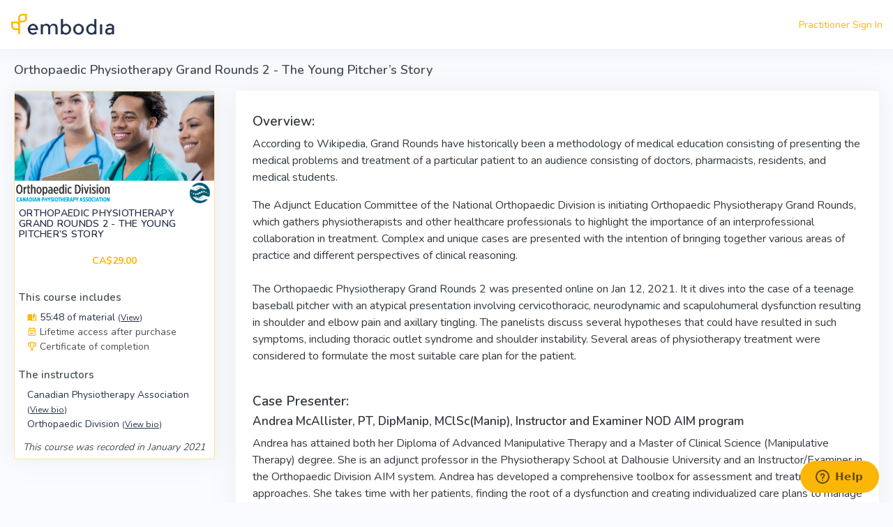

--- FILE ---
content_type: text/html; charset=utf-8
request_url: https://bloomintegrativehealth.embodiaapp.com/courses/858
body_size: 6905
content:
<!DOCTYPE html>
<html lang="en">
<head>
  <meta charset="utf-8" />
  <meta name="viewport" content="initial-scale=1, maximum-scale=1, user-scalable=no, width=device-width">
  <title>Orthopaedic Physiotherapy Grand Rounds 2 - The Young | Embodia</title>
<meta name="description" content="The Canadian Physiotherapy Assciation&#39;s Orthopaedic Division presents a case with an atypical presentation involving cervicothoracic, neurodynamic and scapulohumeral dysfunction resulting in shoulder pain, elbow pain and axillary tingling.">
<meta name="keywords" content="canadian physiotherapy association, online physiotherapy courses, continuing education physiotherapy, orthopaedic courses, cpa orthopaedic division">
<meta name="twitter:card" content="summary">
<meta name="twitter:site" content="@embodia">
<meta name="twitter:title" content="Orthopaedic Physiotherapy Grand Rounds 2 - The Young Pitcher’s Story">
<meta name="twitter:description" content="The Canadian Physiotherapy Assciation&#39;s Orthopaedic Division presents a case with an atypical presentation involving cervicothoracic, neurodynamic and scapulohumeral dysfunction resulting in shoulder pain, elbow pain and axillary tingling.">
<meta property="product:brand" content="Embodia">
<meta property="product:price:amount" content="29.0">
<meta property="product:price:currency" content="CAD">
<meta property="product:retailer_item_id" content="course_858">
<meta property="product:availability" content="in stock">
<meta property="og:title" content="Orthopaedic Physiotherapy Grand Rounds 2 - The Young Pitcher’s Story">
<meta property="og:site_name" content="Embodia">
<meta property="og:description" content="The Canadian Physiotherapy Assciation&#39;s Orthopaedic Division presents a case with an atypical presentation involving cervicothoracic, neurodynamic and scapulohumeral dysfunction resulting in shoulder pain, elbow pain and axillary tingling.">
<meta property="og:type" content="article">
<meta property="og:url" content="https://bloomintegrativehealth.embodiaapp.com/courses/858-orthopaedic-physiotherapy-grand-rounds-2-the-young-pitcher-s-story-canadian-physiotherapy-association-orthopaedic-division">
<meta property="og:published_time" content="2024-10-17">
<meta property="og:author" content="Embodia">
<meta property="og:modified_time" content="2024-10-17">
<meta property="og:image" content="https://embodia.nyc3.cdn.digitaloceanspaces.com/p/uploads/course/do_thumbnail/858/Orthopaedic_Division_Grand_Rounds_by_the_Canadian_Physiotherapy_Association.688b9e45ca8fbee1.png">
  <link href="https://embodiaapp.com/courses/858" rel="canonical" />  <link rel="icon" type="image/x-icon" href="/assets/embodia-8bec8c1e80fdaeb304b34fd2d652c1088f97ee2866b9a6cd0a7ea1cdba0321ba.ico" />
  

  <link rel="stylesheet" href="/assets/v2/common-b01cce2de9e9aabf6d62f37f2f7b96d3bd5f1d315474ee96d9befbdc18d9721d.css" media="all" />
  <link rel="stylesheet" href="/assets/v2/application-5eb0401e66da95c9cbd28704a17b0c7fa2c8e56dff9289a3d24d3c2d32cb753d.css" media="all" />
  <meta name="csrf-param" content="authenticity_token" />
<meta name="csrf-token" content="phb8LekWLRy_P9K77TkDvslPvIdg0S02kdMhhgyokOFTPy18rk0w5fsgQtUtztqxG3fEgP9tXw9hznUVdf-c8Q" />

  
  <script src="/vite/assets/application-DWhKcTzd.js" crossorigin="anonymous" type="module"></script>

  
<script>
    !function(f,b,e,v,n,t,s) {if(f.fbq)return;n=f.fbq=function(){n.callMethod? n.callMethod.apply(n,arguments):n.queue.push(arguments)};if(!f._fbq)f._fbq=n;n.push=n;n.loaded=!0;n.version='2.0';n.queue=[];t=b.createElement(e);t.async=!0;t.src=v;s=b.getElementsByTagName(e)[0];s.parentNode.insertBefore(t,s)}(window,document,'script', 'https://connect.facebook.net/en_US/fbevents.js');
    fbq('init', '1398549550191266');
    fbq('track', 'PageView');

            
fbq('track', 'ViewContent', {"content_type":"product","content_ids":["course_858"]});


</script>

  <noscript>
    <img height="1" width="1" src="https://www.facebook.com/tr?id=1398549550191266&ev=PageView&noscript=1"/>
  </noscript>



</head>

<body>

  <a href="#embodia-main-content" class="sr-only sr-only-focusable">Skip to main content</a>

<div class="wrapper">


  <div class="content-page full-page ">
    <div class="content">
      <div class="navbar-custom topnav-navbar ">
  <ul class="list-unstyled topbar-right-menu float-right mb-0">

      
      <li><a nofollow="true" href="/practitioners/sign_in?redirect_path=%2Fcourses%2F858">Practitioner Sign In</a></li>

  </ul>
    <div class="topnav-logo-container ">
      <a href="/">
        <img alt="" class="application-logo" src="/assets/embodia-icon-leaf-4ef7f5091e5ed30bd73d1828d2be03f44666867d819c8f0245191c3cfba8cf50.png" />
</a>    </div>

</div>





      <div class="container-fluid pb-3" id="embodia-main-content" tabindex="-1">



        <div class="row d-print-none"><div class="col-12"><div class="page-title-box"><div><h1 class="page-title" style="white-space: normal; line-height: 20px; margin-bottom: 20px; margin-top: 20px;">Orthopaedic Physiotherapy Grand Rounds 2 - The Young Pitcher’s Story</h1></div></div></div></div>




        









    




<div class="row">
  <div class="col-md-3 col-sm-4 col-12">

    <div class="border b-brand w-100 card"><div class="d-flex flex-column p-0 card-body">
      
      

      <div class="d-block">
        <img class="img-fluid" alt="Orthopaedic Physiotherapy Grand Rounds 2 - The Young Pitcher’s Story" src="https://embodia.nyc3.cdn.digitaloceanspaces.com/p/uploads/course/do_thumbnail/858/Orthopaedic_Division_Grand_Rounds_by_the_Canadian_Physiotherapy_Association.688b9e45ca8fbee1.png" />
      </div>

      <div class="p-1 d-flex flex-column flex-grow-1">
        <div class="flex-grow-1 mb-2">
          <h4 class="header-title text-secondary">
            Orthopaedic Physiotherapy Grand Rounds 2 - The Young Pitcher’s Story
          </h4>
        </div>

          <div class="text-center"></div>
          <div class="text-center mb-2">
            <b class="text-primary">CA$29.00</b>
          </div>

          <div class="text-center">

            <div class="mb-2">

              

            </div>
          </div>

        <div class="mb-2">
          <h5>This course includes</h5>
          <div class="pl-2">

                  <div>
                    <a class="text-secondary" href="#course-materials-list">
                      <span class="mdi mdi-book-open-page-variant text-primary"></span>
                        55:48 of material
                      <small>(<u>View</u>)</small>
</a>                  </div>





                <div class="d-flex align-items-center">
                    <span class="mdi mdi-calendar-text-outline text-primary"></span>&nbsp;
                  <div>Lifetime access after purchase</div>
</div>              <div class="d-flex align-items-center">
                  <span class="mdi mdi-trophy-variant-outline text-primary"></span>&nbsp;
                <div>Certificate of completion</div>
</div>          </div>
        </div>

          <div class="mb-2">
            <h5>The instructors</h5>
            <div class="pl-2">
                <div>
                    <a class="text-secondary" href="#course-instructor-bio-35">
                      Canadian Physiotherapy Association <small>(<u>View bio</u>)</small>
</a>                </div>
                <div>
                    <a class="text-secondary" href="#course-instructor-bio-177">
                      Orthopaedic Division <small>(<u>View bio</u>)</small>
</a>                </div>
            </div>
          </div>


          <div class="text-center">
            <i>This course was recorded in January 2021</i>
          </div>
      </div>
</div></div>  </div>

  <div class="col-12 col-sm-8 col-md-9">
    <div class="card"><div class="card-body">
      <div class="resource-content font-size-base">
  <h2>Overview:</h2>
<p>According to Wikipedia, Grand Rounds have historically been a methodology of medical education consisting of presenting the medical problems and treatment of a particular patient to an audience consisting of doctors, pharmacists, residents, and medical students.</p>
<p>The Adjunct Education Committee of the National Orthopaedic Division is initiating Orthopaedic Physiotherapy Grand Rounds, which gathers physiotherapists and other healthcare professionals to highlight the importance of an interprofessional collaboration in treatment. Complex and unique cases are presented with the intention of bringing together various areas of practice and different perspectives of clinical reasoning.&nbsp;<br>&nbsp;<br>The Orthopaedic Physiotherapy Grand Rounds 2 was presented online on Jan 12, 2021. It it dives into the case of a teenage baseball pitcher with an atypical presentation involving cervicothoracic, neurodynamic and scapulohumeral dysfunction resulting in shoulder and elbow pain and axillary tingling. The panelists discuss several hypotheses that could have resulted in such symptoms, including thoracic outlet syndrome and shoulder instability. Several areas of physiotherapy treatment were considered to formulate the most suitable care plan for the patient.&nbsp;</p>
<h4>&nbsp;</h4>
<h2>Case Presenter:</h2>
<h3>Andrea McAllister, PT, DipManip, MClSc(Manip), Instructor and Examiner NOD AIM program</h3>
<p>Andrea has attained both her Diploma of Advanced Manipulative Therapy and a Master of Clinical Science (Manipulative Therapy) degree. She is an adjunct professor in the Physiotherapy School at Dalhousie University and an Instructor/Examiner in the Orthopaedic Division AIM system. Andrea has developed a comprehensive toolbox for assessment and treatment approaches. She takes time with her patients, finding the root of a dysfunction and creating individualized care plans to manage challenges. Andrea will work with you, to set and achieve your goals for work, play and pain management. In her own spare time, Andrea loves the outdoors and keeps busy with snowboarding, golf, running, her dog and her family.</p>
<p>&nbsp;</p>
<h4>&nbsp;</h4>
<h2>Panelists:</h2>
<h3><span style="font-weight: 400;">Joanne Carswell, PT DipManip, MClSc(Manip), Instructor and Examiner NOD AIM program</span></h3>
<p><span style="font-weight: 400;">Joanne Carswell began her education at the University of Manitoba with a Bachelor of Physical Education following that she completed her Bachelor of Medical Rehabilitation – Physical Therapy. In 2001 Joanne completed her Advanced Orthopaedic Exam through the National Orthopaedic Division. In 2011 she completed a Masters of Clinical Science through Western University in London Ontario. Joanne is the owner of Vista Place Physiotherapy and Sports Injury Clinic in Winnipeg, MB.&nbsp;</span></p>
<p>&nbsp;</p>
<h3><span style="font-weight: 400;">Elaine Maheu, PT DipManip, MClSc(Manip), Instructor and Examiner NOD AIM program</span></h3>
<p><span style="font-weight: 400;">Elaine teaches in Canada, Switzerland and France and acts as a consultant to numerous professionals, as well as to the Montreal Migraine Clinic. Elaine has been certified by ISTOP to practice intramuscular stimulation (Gunn IMS) and now has her certification for using dry needling from the OPPQ (Ordre professionnel de la physiothérapie du Québec). In October 2012, she was awarded the Golden Hands Award from the Orthopaedic Division of the Canadian Physiotherapy Association and was given Lifetime Membership to CAMPT. <br><br></span></p>
<h3><span style="font-weight: 400;">Scott Whitmore, PT &nbsp; BSc(PT), MClsc.PT, Dip.Manip.PT, FCAMPT, CGIMS, CIDN</span></h3>
<p><span style="font-weight: 400;">Scott graduated from the University of Western Ontario with a bachelor of science in Physiotherapy. He received his Diploma of Manipulative Physiotherapy from the Canadian Physiotherapy Association, Orthopedic Division and has completed a clinical masters in manipulative therapy from the University of Western Ontario.</span></p>
</div>

<div class="mb-2">
    <div class="text-center mt-2 ">
    <a class="btn btn-secondary" nofollow="true" href="/practitioners/sign_in?redirect_path=%2Fcourses%2F858-orthopaedic-physiotherapy-grand-rounds-2-the-young-pitcher-s-story-canadian-physiotherapy-association-orthopaedic-division">Sign In</a>

    <div class="mt-2">
      Or
    </div>

    <div class="mt-2">
      <a class="btn btn-primary" nofollow="true" href="/practitioners/sign_up?redirect_path=%2Fcourses%2F858-orthopaedic-physiotherapy-grand-rounds-2-the-young-pitcher-s-story-canadian-physiotherapy-association-orthopaedic-division">Create an account to access the course</a>
    </div>
  </div>

</div>

</div></div>


      <div class="card"><div class="card-body"><div class="card-widgets"><a href="#course-course-instructors" class="" role="button" aria-expanded="true" aria-controls="course-course-instructors" data-toggle="collapse"><i class="mdi mdi-minus"></i></a></div><a href="#course-course-instructors" class="" role="button" aria-expanded="true" aria-controls="course-course-instructors" data-toggle="collapse"><u class="text-secondary"><h5 class="card-title mb-0">The instructors</h5></u></a><div id="course-course-instructors" class="pt-3 collapse show">


          <div id="course-instructor-bio-35">
            <div class="row">
  <div class="col-3 text-center">
    <div class="mw-150 m-a">
      <img class="img-fluid" src="https://healthswapp-dev.s3.amazonaws.com/uploads/course_instructor_info/image/128/CPA__15_.b2294ba6c58e7d1e.png" />
    </div>

    <strong>Canadian Physiotherapy Association</strong><br/>
    <small></small><br/>
  </div>
  <div class="col-9 resource-content">As the vital partner for the profession, the Canadian Physiotherapy Association (CPA) leads, advocates, and inspires excellence and innovation to promote health. CPA’s goal is to provide exceptional service, valuable information and connections to the profession of physiotherapy, across Canada and around the world.</div>
</div>
          </div>

            <hr>

          <div id="course-instructor-bio-177">
            <div class="row">
  <div class="col-3 text-center">
    <div class="mw-150 m-a">
      <img class="img-fluid" src="https://healthswapp-dev.s3.amazonaws.com/uploads/course_instructor_info/image/109/CPA__7_.393415448c7bc681.png" />
    </div>

    <strong>Orthopaedic Division</strong><br/>
    <small></small><br/>
  </div>
  <div class="col-9 resource-content"><p><span>The Orthopaedic Division of the Canadian Physiotherapy Association helps our members improve their skills and service delivery through education, resources and networking.</span></p>
<p>With a reputation built on excellent instructors and a rigorous examination process, the Division offers tailored online e-learning, webinars, workshops, courses and practice resources for members at a reasonable cost and time commitment. Members learn from other practicing physiotherapists and stay current with a regularly updated curriculum and program delivery based on providing quality and modern treatment.</p></div>
</div>
          </div>
</div></div></div>
        <div class="card"><div class="card-body"><div class="card-widgets"><a href="#course-materials-list" class="" role="button" aria-expanded="true" aria-controls="course-materials-list" data-toggle="collapse"><i class="mdi mdi-minus"></i></a></div><a href="#course-materials-list" class="" role="button" aria-expanded="true" aria-controls="course-materials-list" data-toggle="collapse"><u class="text-secondary"><h5 class="card-title mb-0">Material included in this course</h5></u></a><div id="course-materials-list" class="pt-3 collapse show">
        
<div class="mb-2">
  <ul class="list-group" id="course_material_category_2528">
    <li class="list-group-item list-group-item-secondary">
      <div class="d-flex">
        <div class="flex-grow-1">
          Orthopaedic Physiotherapy Grand Rounds
          
        </div>

        <div>
        </div>
</div></li>    
<li class="list-group-item" id="course_material_11612">
  <div class="d-flex">
    <div class="flex-grow-1">
          <span class="text-secondary">Welcome!</span>
    </div>

    <div>
      
    </div>
</div></li>
<li class="list-group-item" id="course_material_11606">
  <div class="d-flex">
    <div class="flex-grow-1">
          <span class="text-secondary">Introduction</span>
    </div>

    <div>
      
    </div>
</div></li>
<li class="list-group-item" id="course_material_11607">
  <div class="d-flex">
    <div class="flex-grow-1">
          <span class="text-secondary">Initial Assessment</span>
    </div>

    <div>
      
    </div>
</div></li>
<li class="list-group-item" id="course_material_11608">
  <div class="d-flex">
    <div class="flex-grow-1">
          <span class="text-secondary">Objective Assessment</span>
    </div>

    <div>
      
    </div>
</div></li>
<li class="list-group-item" id="course_material_11609">
  <div class="d-flex">
    <div class="flex-grow-1">
          <span class="text-secondary">Initial Impression and Care Plan</span>
    </div>

    <div>
      
    </div>
</div></li>
<li class="list-group-item" id="course_material_11610">
  <div class="d-flex">
    <div class="flex-grow-1">
          <span class="text-secondary">Conclusion</span>
    </div>

    <div>
      
    </div>
</div></li>
<li class="list-group-item" id="course_material_18807">
  <div class="d-flex">
    <div class="flex-grow-1">
          <span class="text-secondary">Quiz!</span>
    </div>

    <div>
      
    </div>
</div></li>
<li class="list-group-item" id="course_material_21600">
  <div class="d-flex">
    <div class="flex-grow-1">
          <span class="text-secondary">Congrats and what&#39;s next?</span>
    </div>

    <div>
      
    </div>
</div></li>
<li class="list-group-item" id="course_material_11611">
  <div class="d-flex">
    <div class="flex-grow-1">
          <span class="text-secondary">Feedback</span>
    </div>

    <div>
      
    </div>
</div></li>
</ul></div>


</div></div></div>




    


      <div class="text-center mt-2 mb-4">
    <a class="btn btn-secondary" nofollow="true" href="/practitioners/sign_in?redirect_path=%2Fcourses%2F858-orthopaedic-physiotherapy-grand-rounds-2-the-young-pitcher-s-story-canadian-physiotherapy-association-orthopaedic-division">Sign In</a>

    <div class="mt-2">
      Or
    </div>

    <div class="mt-2">
      <a class="btn btn-primary" nofollow="true" href="/practitioners/sign_up?redirect_path=%2Fcourses%2F858-orthopaedic-physiotherapy-grand-rounds-2-the-young-pitcher-s-story-canadian-physiotherapy-association-orthopaedic-division">Create an account to access the course</a>
    </div>
  </div>

  </div>
</div>

<a class="btn btn-sm btn-outline-secondary d-print-none" href="/courses">Back</a>






      </div>
    </div>

    <footer class="footer full-page">
  <div class="container-fluid">
    <div class="row">
      <div class="col-sm-6">
        &copy; 2026 Embodia
      </div>
      <div class="col-sm-6">
        <div class="text-md-right footer-links">
          &nbsp;
        </div>
      </div>
    </div>
  </div>
</footer>

  <!-- Start of embodia Zendesk Widget script -->
    <script id="ze-snippet" src="https://static.zdassets.com/ekr/snippet.js?key=0d76427d-ef22-43f2-8e36-8734e91ffda3" defer> </script>

  <!-- End of embodia Zendesk Widget script -->


  </div>
</div>

<script src="/assets/v2/application-4ebc80863470b2df081752af49592576a526d5b007de5a84a05e1bfde448f66f.js"></script>



    <script async src="https://www.googletagmanager.com/gtag/js?id=AW-10936904508"></script>
    <script>
      window.dataLayer = window.dataLayer || [];
      function gtag(){dataLayer.push(arguments);}
      gtag('js', new Date());
      gtag('config', 'AW-10936904508');
    </script>

<script type="text/javascript" charset="utf-8">
  window.embodiaGtag = function(action, parameters) {
    gtag('event', action, parameters);
  }
</script>
<script>
</script>

  








    <script type="text/javascript" charset="utf-8">
      window.honeybadger_context_id = ''
    </script>
    <script src="/vite/assets/honeybadger-B4v94BxM.js" crossorigin="anonymous" type="module"></script><link rel="modulepreload" href="/vite/assets/_commonjsHelpers-C4iS2aBk.js" as="script" crossorigin="anonymous">


  <div id="embodia-loader" data-hidden-class="d-none" class="d-none">
    <div class="h-100 d-flex align-items-center justify-content-center">
      <div class="spinner-border text-primary" role="status"></div>
    </div>
  </div>






</body>
</html>


--- FILE ---
content_type: application/javascript
request_url: https://bloomintegrativehealth.embodiaapp.com/vite/assets/honeybadger-B4v94BxM.js
body_size: 8451
content:
import{c as Oe,a as Ne}from"./_commonjsHelpers-C4iS2aBk.js";var I={exports:{}};(function(m,y){(function(g,x){m.exports=x()})(Oe,function(){/*! *****************************************************************************
	    Copyright (c) Microsoft Corporation.

	    Permission to use, copy, modify, and/or distribute this software for any
	    purpose with or without fee is hereby granted.

	    THE SOFTWARE IS PROVIDED "AS IS" AND THE AUTHOR DISCLAIMS ALL WARRANTIES WITH
	    REGARD TO THIS SOFTWARE INCLUDING ALL IMPLIED WARRANTIES OF MERCHANTABILITY
	    AND FITNESS. IN NO EVENT SHALL THE AUTHOR BE LIABLE FOR ANY SPECIAL, DIRECT,
	    INDIRECT, OR CONSEQUENTIAL DAMAGES OR ANY DAMAGES WHATSOEVER RESULTING FROM
	    LOSS OF USE, DATA OR PROFITS, WHETHER IN AN ACTION OF CONTRACT, NEGLIGENCE OR
	    OTHER TORTIOUS ACTION, ARISING OUT OF OR IN CONNECTION WITH THE USE OR
	    PERFORMANCE OF THIS SOFTWARE.
	    ***************************************************************************** */var g=function(r,e){return g=Object.setPrototypeOf||{__proto__:[]}instanceof Array&&function(t,n){t.__proto__=n}||function(t,n){for(var a in n)Object.prototype.hasOwnProperty.call(n,a)&&(t[a]=n[a])},g(r,e)};function x(r,e){if(typeof e!="function"&&e!==null)throw new TypeError("Class extends value "+String(e)+" is not a constructor or null");g(r,e);function t(){this.constructor=r}r.prototype=e===null?Object.create(e):(t.prototype=e.prototype,new t)}var v=function(){return v=Object.assign||function(e){for(var t,n=1,a=arguments.length;n<a;n++){t=arguments[n];for(var i in t)Object.prototype.hasOwnProperty.call(t,i)&&(e[i]=t[i])}return e},v.apply(this,arguments)},b="<unknown>";function q(r){var e=r.split(`
`);return e.reduce(function(t,n){var a=W(n)||K(n)||z(n)||Y(n)||J(n);return a&&t.push(a),t},[])}var M=/^\s*at (.*?) ?\(((?:file|https?|blob|chrome-extension|native|eval|webpack|<anonymous>|\/|[a-z]:\\|\\\\).*?)(?::(\d+))?(?::(\d+))?\)?\s*$/i,B=/\((\S*)(?::(\d+))(?::(\d+))\)/;function W(r){var e=M.exec(r);if(!e)return null;var t=e[2]&&e[2].indexOf("native")===0,n=e[2]&&e[2].indexOf("eval")===0,a=B.exec(e[2]);return n&&a!=null&&(e[2]=a[1],e[3]=a[2],e[4]=a[3]),{file:t?null:e[2],methodName:e[1]||b,arguments:t?[e[2]]:[],lineNumber:e[3]?+e[3]:null,column:e[4]?+e[4]:null}}var F=/^\s*at (?:((?:\[object object\])?.+) )?\(?((?:file|ms-appx|https?|webpack|blob):.*?):(\d+)(?::(\d+))?\)?\s*$/i;function K(r){var e=F.exec(r);return e?{file:e[2],methodName:e[1]||b,arguments:[],lineNumber:+e[3],column:e[4]?+e[4]:null}:null}var G=/^\s*(.*?)(?:\((.*?)\))?(?:^|@)((?:file|https?|blob|chrome|webpack|resource|\[native).*?|[^@]*bundle)(?::(\d+))?(?::(\d+))?\s*$/i,$=/(\S+) line (\d+)(?: > eval line \d+)* > eval/i;function z(r){var e=G.exec(r);if(!e)return null;var t=e[3]&&e[3].indexOf(" > eval")>-1,n=$.exec(e[3]);return t&&n!=null&&(e[3]=n[1],e[4]=n[2],e[5]=null),{file:e[3],methodName:e[1]||b,arguments:e[2]?e[2].split(","):[],lineNumber:e[4]?+e[4]:null,column:e[5]?+e[5]:null}}var X=/^\s*(?:([^@]*)(?:\((.*?)\))?@)?(\S.*?):(\d+)(?::(\d+))?\s*$/i;function J(r){var e=X.exec(r);return e?{file:e[3],methodName:e[1]||b,arguments:[],lineNumber:+e[4],column:e[5]?+e[5]:null}:null}var V=/^\s*at (?:((?:\[object object\])?[^\\/]+(?: \[as \S+\])?) )?\(?(.*?):(\d+)(?::(\d+))?\)?\s*$/i;function Y(r){var e=V.exec(r);return e?{file:e[2],methodName:e[1]||b,arguments:[],lineNumber:+e[3],column:e[4]?+e[4]:null}:null}function l(r,e){var t={};for(var n in r)t[n]=r[n];for(var n in e)t[n]=e[n];return t}function k(r,e){var t=l(r,e);return r.context&&e.context&&(t.context=l(r.context,e.context)),t}function Z(r){for(var e in r)if(Object.prototype.hasOwnProperty.call(r,e))return!1;return!0}function Q(r){return typeof Object.isExtensible!="function"?!0:Object.isExtensible(r)}function ee(r,e){e===void 0&&(e=0);try{var t=q(r).map(function(n){return{file:n.file,method:n.methodName,number:n.lineNumber,column:n.column}});return t.splice(0,e),t}catch{return[]}}function re(r,e){for(var t=0,n=e.length;t<n;t++){var a=e[t];if(a(r)===!1)return!1}return!0}function R(r,e,t){t===void 0&&(t=void 0);for(var n=0,a=e.length;n<a;n++)e[n](t,r);return!0}function O(r){if(typeof r!="object"||r===null)return{};var e={};for(var t in r)e[t]=r[t];return e}function N(r,e){e===void 0&&(e=8);var t=[];function n(o){if(!o||typeof o!="object")return!1;for(var s=0;s<t.length;s++){var c=t[s];if(c===o)return!0}return t.push(o),!1}function a(o){return!(/function|symbol/.test(typeof o)||o===null||typeof o=="object"&&typeof o.hasOwnProperty>"u")}function i(o,s){if(s===void 0&&(s=0),s>=e)return"[DEPTH]";if(!a(o))return Object.prototype.toString.call(o);if(n(o))return"[RECURSION]";if(Array.isArray(o))return o.map(function(p){return i(p,s+1)});if(typeof o=="object"){var c={};for(var u in o){var d=o[u];Object.prototype.hasOwnProperty.call(o,u)&&u!=null&&d!=null&&(c[u]=i(d,s+1))}return c}return o}return i(r)}function te(r){var e=function(t){return function(){for(var n,a=[],i=0;i<arguments.length;i++)a[i]=arguments[i];t==="debug"&&!r.config.debug||(a.unshift("[Honeybadger]"),(n=r.config.logger)[t].apply(n,a))}};return{log:e("log"),info:e("info"),debug:e("debug"),warn:e("warn"),error:e("error")}}function S(r){var e;if(!r)e={};else if(Object.prototype.toString.call(r)==="[object Error]"){var t=r;e=l(r,{name:t.name,message:t.message,stack:t.stack})}else if(typeof r=="object")e=O(r);else{var n=String(r);e={message:n}}return e}function f(r,e,t){if(!(!r||!e||!t||!(e in r))){for(var n=r[e];n&&n.__hb_original;)n=n.__hb_original;try{r[e]=t(n),r[e].__hb_original=n}catch{}}}function ne(r,e){var t=r.endpoint.trim().replace(/\/$/,"");return e=e.trim().replace(/(^\/|\/$)/g,""),t+"/"+e}function ae(){try{throw new Error("")}catch(n){if(n.stack)return n.stack}for(var r=10,e=[],t=arguments.callee;t&&e.length<r;){/function(?:\s+([\w$]+))+\s*\(/.test(t.toString())?e.push(RegExp.$1||"<anonymous>"):e.push("<anonymous>");try{t=t.caller}catch{break}}return e.join(`
`)}function _(r,e){if(!h("Object",r))return;h("Array",e)||(e=[]);var t=[];function n(a){var i,o;if(h("Object",a)||h("Array",a)){if(t.indexOf(a)!==-1)return"[CIRCULAR DATA STRUCTURE]";t.push(a)}if(h("Object",a)){o={};for(i in a)C(i,e)?o[i]="[FILTERED]":o[i]=n(a[i]);return o}return h("Array",a)?a.map(function(s){return n(s)}):h("Function",a)?"[FUNC]":a}return n(r)}function C(r,e){for(var t=0;t<e.length;t++)if(r.toLowerCase().indexOf(e[t].toLowerCase())!==-1)return!0;return!1}function h(r,e){var t=Object.prototype.toString.call(e).slice(8,-1);return e!=null&&t===r}function oe(r,e){if(!e||typeof r!="string")return r;var t=r.split(/\?/,2)[1];if(!t)return r;var n=r;return t.split(/[&]\s?/).forEach(function(a){var i=a.split("=",2),o=i[0],s=i[1];C(o,e)&&(n=n.replace(o+"="+s,o+"=[FILTERED]"))}),n}function ie(r,e){var t={};return Object.keys(r).forEach(function(n){var a=e+n.replace(/\W/g,"_").toUpperCase();t[a]=r[n]}),t}var H={name:"honeybadger-js",url:"https://github.com/honeybadger-io/honeybadger-js",version:"3.2.3"},se=/,/,ue=/[^\w]/g,ce="",fe=/\S/,le=function(){function r(e){e===void 0&&(e={}),this.__pluginsExecuted=!1,this.__context={},this.__breadcrumbs=[],this.__beforeNotifyHandlers=[],this.__afterNotifyHandlers=[],this.config=v({apiKey:null,endpoint:"https://api.honeybadger.io",environment:null,hostname:null,projectRoot:null,component:null,action:null,revision:null,reportData:null,breadcrumbsEnabled:!0,maxBreadcrumbs:40,maxObjectDepth:8,logger:console,developmentEnvironments:["dev","development","test"],disabled:!1,debug:!1,tags:null,enableUncaught:!0,enableUnhandledRejection:!0,afterUncaught:function(){return!0},filters:["creditcard","password"],__plugins:[]},e),this.logger=te(this)}return r.prototype.factory=function(e){throw new Error("Must implement __factory in subclass")},r.prototype.getVersion=function(){return H.version},r.prototype.configure=function(e){var t=this;e===void 0&&(e={});for(var n in e)this.config[n]=e[n];return this.__pluginsExecuted||(this.__pluginsExecuted=!0,this.config.__plugins.forEach(function(a){return a.load(t)})),this},r.prototype.beforeNotify=function(e){return this.__beforeNotifyHandlers.push(e),this},r.prototype.afterNotify=function(e){return this.__afterNotifyHandlers.push(e),this},r.prototype.setContext=function(e){return typeof e=="object"&&(this.__context=l(this.__context,e)),this},r.prototype.resetContext=function(e){return this.logger.warn("Deprecation warning: `Honeybadger.resetContext()` has been deprecated; please use `Honeybadger.clear()` instead."),typeof e=="object"&&e!==null?this.__context=l({},e):this.__context={},this},r.prototype.clear=function(){return this.__context={},this.__breadcrumbs=[],this},r.prototype.notify=function(e,t,n){if(t===void 0&&(t=void 0),n===void 0&&(n=void 0),!this.config.apiKey)return this.logger.warn("Unable to send error report: no API key has been configured"),!1;if(this.config.disabled)return this.logger.warn("Deprecation warning: instead of `disabled: true`, use `reportData: false` to explicitly disable Honeybadger reporting. (Dropping notice: honeybadger.js is disabled)"),!1;if(!this.__reportData())return this.logger.debug("Dropping notice: honeybadger.js is in development mode"),!1;if(e=S(e),t&&typeof t!="object"){var a=String(t);t={name:a}}if(t&&(e=k(e,t)),typeof n=="object"&&n!==null&&(e=k(e,n)),Z(e))return!1;var i=this.__constructTags(e.tags),o=this.__constructTags(this.__context.tags),s=this.__constructTags(this.config.tags),c=i.concat(o).concat(s),u=c.filter(function(p,T){return c.indexOf(p)===T});e=l(e,{name:e.name||"Error",context:l(this.__context,e.context),projectRoot:e.projectRoot||this.config.projectRoot,environment:e.environment||this.config.environment,component:e.component||this.config.component,action:e.action||this.config.action,revision:e.revision||this.config.revision,tags:u});var d=0;return(typeof e.stack!="string"||!e.stack.trim())&&(e.stack=ae(),d=2),e.backtrace=ee(e.stack,d),re(e,this.__beforeNotifyHandlers)?(this.addBreadcrumb("Honeybadger Notice",{category:"notice",metadata:{message:e.message,name:e.name,stack:e.stack}}),e.__breadcrumbs=this.config.breadcrumbsEnabled?this.__breadcrumbs.slice():[],this.__send(e)):!1},r.prototype.addBreadcrumb=function(e,t){if(this.config.breadcrumbsEnabled){t=t||{};var n=O(t.metadata),a=t.category||"custom",i=new Date().toISOString();this.__breadcrumbs.push({category:a,message:e,metadata:n,timestamp:i});var o=this.config.maxBreadcrumbs;return this.__breadcrumbs.length>o&&(this.__breadcrumbs=this.__breadcrumbs.slice(this.__breadcrumbs.length-o)),this}},r.prototype.__reportData=function(){return this.config.reportData!==null?this.config.reportData:!(this.config.environment&&this.config.developmentEnvironments.includes(this.config.environment))},r.prototype.__send=function(e){throw new Error("Must implement send in subclass")},r.prototype.__buildPayload=function(e){var t=_(e.headers,this.config.filters)||{},n=_(v(v({},e.cgiData),ie(t,"HTTP_")),this.config.filters);return{notifier:H,breadcrumbs:{enabled:!!this.config.breadcrumbsEnabled,trail:e.__breadcrumbs||[]},error:{class:e.name,message:e.message,backtrace:e.backtrace,fingerprint:e.fingerprint,tags:e.tags},request:{url:oe(e.url,this.config.filters),component:e.component,action:e.action,context:e.context,cgi_data:n,params:_(e.params,this.config.filters)||{},session:_(e.session,this.config.filters)||{}},server:{project_root:e.projectRoot,environment_name:e.environment,revision:e.revision,hostname:this.config.hostname,time:new Date().toUTCString()}}},r.prototype.__constructTags=function(e){return e?e.toString().split(se).map(function(t){return t.replace(ue,ce)}).filter(function(t){return fe.test(t)}):[]},r}();function U(r){if(!r||!r.tagName)return"";var e=r.tagName.toLowerCase();if(e==="html")return"";r.id&&(e+="#"+r.id);var t=r.getAttribute("class");t&&t.split(/\s+/).forEach(function(a){e+="."+a}),["alt","name","title","type"].forEach(function(a){var i=r.getAttribute(a);i&&(e+="["+a+'="'+i+'"]')});var n=me(r);return n.length>1&&(e+=":nth-child("+(Array.prototype.indexOf.call(n,r)+1)+")"),e}function j(r){var e=U(r);if(r.parentNode&&r.parentNode.tagName){var t=j(r.parentNode);if(t.length>0)return t+" > "+e}return e}function de(r){var e=r.textContent||r.innerText||"";return!e&&(r.type==="submit"||r.type==="button")&&(e=r.value),ve(e.trim(),300)}function pe(){if(!window.fetch)return!1;if(A(window.fetch))return!0;try{var r=document.createElement("iframe");r.style.display="none",document.head.appendChild(r);var e=r.contentWindow.fetch&&A(r.contentWindow.fetch);return document.head.removeChild(r),e}catch(t){console&&console.warn&&console.warn("failed to detect native fetch via iframe: "+t)}return!1}function A(r){return r.toString().indexOf("native")!==-1}function P(r){var e=r.match(/^(([^:/?#]+):)?(\/\/([^/?#]*))?([^?#]*)(\?([^#]*))?(#(.*))?$/)||{};return{protocol:e[2],host:e[4],pathname:e[5]}}function L(r){var e=P(r),t=P(document.URL);return!e.host||!e.protocol||e.protocol===t.protocol&&e.host===t.host?e.pathname:e.protocol+"://"+e.host+e.pathname}function ge(r){var e={};return r.split(/[;,]\s?/).forEach(function(t){var n=t.split("=",2),a=n[0],i=n[1];e[a]=i}),e}function he(r){if(typeof r=="object"){var e=[];for(var t in r)e.push(t+"="+r[t]);return e.join(";")}}function me(r){try{var e=r.parentNode.childNodes,t=[];return Array.prototype.forEach.call(e,function(n){n.tagName&&n.tagName===r.tagName&&t.push(n)}),t}catch{return[]}}function ve(r,e){return r.length>e&&(r=r.substr(0,e)+"..."),r}var ye=function(){var r=!0;if(window.atob||(r=!1),window.ErrorEvent)try{new window.ErrorEvent("").colno===0&&(r=!1)}catch{}return r}(),E=0,D;function be(){E+=1,clearTimeout(D),D=setTimeout(function(){E=0})}function _e(r){return r===void 0&&(r=window),{load:function(e){f(r,"onerror",function(t){var n=function(a,i,o,s,c){if(e.logger.debug("window.onerror callback invoked",arguments),E>0){e.logger.debug("Ignoring window.onerror (error likely reported earlier)",arguments),E-=1;return}if(e.config.enableUncaught){if(o===0&&/Script error\.?/.test(a)){e.logger.info("Ignoring cross-domain script error: enable CORS to track these types of errors",arguments);return}var u=S(c);u.name||(u.name="window.onerror"),u.message||(u.message=a),u.stack||(u.stack=[u.message,`
    at ? (`,i||"unknown",":",o||0,":",s||0,")"].join("")),e.addBreadcrumb(u.name==="window.onerror"||!u.name?"window.onerror":"window.onerror: "+u.name,{category:"error",metadata:{name:u.name,message:u.message,stack:u.stack}}),e.notify(u)}};return function(a,i,o,s,c){return n(a,i,o,s,c),typeof t=="function"?t.apply(window,arguments):!1}})}}}function Ee(r){return r===void 0&&(r=window),{load:function(e){e.config.enableUnhandledRejection&&f(r,"onunhandledrejection",function(t){function n(a){var i;if(e.logger.debug("window.onunhandledrejection callback invoked",arguments),!!e.config.enableUnhandledRejection){var o=a.reason;if(o instanceof Error){var s="unknown",c=0,u=o.message+`
    at ? (`+s+":"+c+")",d=o.stack||u,p={name:o.name,message:"UnhandledPromiseRejectionWarning: "+o,stack:d};e.addBreadcrumb("window.onunhandledrejection: "+p.name,{category:"error",metadata:p}),e.notify(p);return}var T=typeof o=="string"?o:(i=JSON.stringify(o))!==null&&i!==void 0?i:"Unspecified reason";e.notify({name:"window.onunhandledrejection",message:"UnhandledPromiseRejectionWarning: "+T})}}return function(a){n(a),typeof t=="function"&&t.apply(this,arguments)}})}}}function we(r){return r===void 0&&(r=window),{load:function(e){function t(n){return e.config.breadcrumbsEnabled===!0?!0:n?e.config.breadcrumbsEnabled[n]===!0:e.config.breadcrumbsEnabled!==!1}(function(){if(!t("console"))return;function n(a){return Array.isArray(a)?a.map(function(i){try{return String(i)}catch{return"[unknown]"}}).join(" "):""}["debug","info","warn","error","log"].forEach(function(a){f(r.console,a,function(i){return function(){var o=Array.prototype.slice.call(arguments),s=n(o),c={category:"log",metadata:{level:a,arguments:N(o,3)}};e.addBreadcrumb(s,c),typeof i=="function"&&Function.prototype.apply.call(i,r.console,arguments)}})})})(),function(){t("dom")&&r.addEventListener("click",function(n){var a,i,o;try{a=U(n.target),i=j(n.target),o=de(n.target)}catch{a="UI Click",i="[unknown]",o="[unknown]"}a.length!==0&&e.addBreadcrumb(a,{category:"ui.click",metadata:{selector:i,text:o,event:n}})},!0)}(),function(){t("network")&&(f(XMLHttpRequest.prototype,"open",function(n){return function(){var a=this,i=arguments[1],o=typeof arguments[0]=="string"?arguments[0].toUpperCase():arguments[0],s=o+" "+L(i);this.__hb_xhr={type:"xhr",method:o,url:i,message:s},typeof n=="function"&&n.apply(a,arguments)}}),f(XMLHttpRequest.prototype,"send",function(n){return function(){var a=this;function i(){if(a.readyState===4){var o=void 0;a.__hb_xhr&&(a.__hb_xhr.status_code=a.status,o=a.__hb_xhr.message,delete a.__hb_xhr.message),e.addBreadcrumb(o||"XMLHttpRequest",{category:"request",metadata:a.__hb_xhr})}}"onreadystatechange"in a&&typeof a.onreadystatechange=="function"?f(a,"onreadystatechange",function(o){return function(){i(),typeof o=="function"&&o.apply(this,arguments)}}):a.onreadystatechange=i,typeof n=="function"&&n.apply(a,arguments)}}))}(),function(){t("network")&&pe()&&f(r,"fetch",function(n){return function(){var a=arguments[0],i="GET",o;typeof a=="string"?o=a:"Request"in r&&a instanceof Request?(o=a.url,a.method&&(i=a.method)):o=String(a),arguments[1]&&arguments[1].method&&(i=arguments[1].method),typeof i=="string"&&(i=i.toUpperCase());var s=i+" "+L(o),c={type:"fetch",method:i,url:o};return n.apply(this,arguments).then(function(u){return c.status_code=u.status,e.addBreadcrumb(s,{category:"request",metadata:c}),u}).catch(function(u){throw e.addBreadcrumb("fetch error",{category:"error",metadata:c}),u})}})}(),function(){if(!t("navigation"))return;var n=r.location.href;function a(o,s){n=s,e.addBreadcrumb("Page changed",{category:"navigation",metadata:{from:o,to:s}})}f(r,"onpopstate",function(o){return function(){if(a(n,r.location.href),o)return o.apply(this,arguments)}});function i(o){return function(){var s=arguments.length>2?arguments[2]:void 0;return s&&a(n,String(s)),o.apply(this,arguments)}}f(r.history,"pushState",i),f(r.history,"replaceState",i)}()}}}function xe(r){return r===void 0&&(r=window),{load:function(e){(function(){function t(n){return function(a){return function(i,o){if(typeof i=="function"){var s=Array.prototype.slice.call(arguments,2);return i=e.__wrap(i,n),a(function(){i.apply(void 0,s)},o)}else return a(i,o)}}}f(r,"setTimeout",t({component:"setTimeout"})),f(r,"setInterval",t({component:"setInterval"}))})()}}}function Re(r){return r===void 0&&(r=window),{load:function(e){var t=["EventTarget","Window","Node","ApplicationCache","AudioTrackList","ChannelMergerNode","CryptoOperation","EventSource","FileReader","HTMLUnknownElement","IDBDatabase","IDBRequest","IDBTransaction","KeyOperation","MediaController","MessagePort","ModalWindow","Notification","SVGElementInstance","Screen","TextTrack","TextTrackCue","TextTrackList","WebSocket","WebSocketWorker","Worker","XMLHttpRequest","XMLHttpRequestEventTarget","XMLHttpRequestUpload"];t.forEach(function(n){var a=r[n]&&r[n].prototype;a&&Object.prototype.hasOwnProperty.call(a,"addEventListener")&&(f(a,"addEventListener",function(i){var o={component:n+".prototype.addEventListener"};return function(s,c,u,d){try{c&&c.handleEvent!=null&&(c.handleEvent=e.__wrap(c.handleEvent,o))}catch(p){e.logger.error(p)}return i.call(this,s,e.__wrap(c,o),u,d)}}),f(a,"removeEventListener",function(i){return function(o,s,c,u){return i.call(this,o,s,c,u),i.call(this,o,e.__wrap(s),c,u)}}))})}}}var Te=function(r){x(e,r);function e(t){t===void 0&&(t={});var n=r.call(this,v({async:!0,maxErrors:null,projectRoot:window.location.protocol+"//"+window.location.host},t))||this;return n.__errorsSent=0,n.__lastWrapErr=void 0,n.__beforeNotifyHandlers=[function(a){return n.__exceedsMaxErrors()?(n.logger.debug("Dropping notice: max errors exceeded",a),!1):(a.url||(a.url=document.URL),!0)}],n}return e.prototype.configure=function(t){return t===void 0&&(t={}),r.prototype.configure.call(this,t)},e.prototype.resetMaxErrors=function(){return this.__errorsSent=0},e.prototype.factory=function(t){return new e(t)},e.prototype.__buildPayload=function(t){var n={HTTP_USER_AGENT:void 0,HTTP_REFERER:void 0,HTTP_COOKIE:void 0};n.HTTP_USER_AGENT=navigator.userAgent,document.referrer.match(/\S/)&&(n.HTTP_REFERER=document.referrer);var a;typeof t.cookies=="string"?a=ge(t.cookies):a=t.cookies,a&&(n.HTTP_COOKIE=he(_(a,this.config.filters)));var i=r.prototype.__buildPayload.call(this,t);return i.request.cgi_data=l(n,i.request.cgi_data),i},e.prototype.__send=function(t){var n=this;this.__incrementErrorsCount();var a=this.__buildPayload(t),i=Array.prototype.slice.call(this.__afterNotifyHandlers);t.afterNotify&&i.unshift(t.afterNotify);try{var o=new XMLHttpRequest;o.open("POST",ne(this.config,"/v1/notices/js"),this.config.async),o.setRequestHeader("X-API-Key",this.config.apiKey),o.setRequestHeader("Content-Type","application/json"),o.setRequestHeader("Accept","text/json, application/json"),o.send(JSON.stringify(N(a,this.config.maxObjectDepth))),o.onload=function(){if(o.status!==201){R(t,i,new Error("Bad HTTP response: "+o.status)),n.logger.debug("Unable to send error report: "+o.status+": "+o.statusText,o,t);return}R(l(t,{id:JSON.parse(o.response).id}),i),n.logger.debug("Error report sent",t)}}catch(s){R(t,i,s),this.logger.error("Unable to send error report: error while initializing request",s,t)}return!0},e.prototype.__wrap=function(t,n){n===void 0&&(n={});var a=t;n||(n={});try{if(typeof a!="function"||!Q(a))return a;if(!a.___hb){var i=this;a.___hb=function(){var o=i.config.enableUncaught;if(n.catch||ye||!o)try{return a.apply(this,arguments)}catch(s){throw i.__lastWrapErr===s||(i.__lastWrapErr=s,be(),i.addBreadcrumb(n.component?n.component+": "+s.name:s.name,{category:"error",metadata:{message:s.message,name:s.name,stack:s.stack}}),i.notify(s)),s}else return a.apply(this,arguments)}}return a.___hb.___hb=a.___hb,a.___hb}catch{return a}},e.prototype.__incrementErrorsCount=function(){return this.__errorsSent++},e.prototype.__exceedsMaxErrors=function(){return this.config.maxErrors&&this.__errorsSent>=this.config.maxErrors},e}(le),ke=new Te({__plugins:[_e(),Ee(),xe(),Re(),we()]});return ke})})(I);var Se=I.exports;const w=Ne(Se);w.configure({apiKey:"43fd386f",environment:"production",revision:"production"});w.setContext({user_id:window.honeybadger_context_id});const Ce=[/Unknown player. Probably unloaded/i,/Object Not Found Matching/i,/Can't find variable: ResizeObserver/i,/ResizeObserver is not defined/i,/ResizeObserver loop completed/i,/Error: Network Error/i,/Request failed with status code 401/i,/read property 'getReadModeExtract'/i,/Illegal invocation/i,/Avoided redundant navigation/i,/Failed to fetch/i,/UnhandledPromiseRejectionWarning/i];w.beforeNotify(function(m){if(Ce.some(y=>y.test(m.message)))return!1});window.Turbo&&document.addEventListener("turbo:submit-end",function(m){var y,g;if(!m.detail.success){if([422].indexOf((g=(y=m.detail.fetchResponse)==null?void 0:y.response)==null?void 0:g.status)>-1)return;w.notify("Turbo form submission failed")}});export{w as H};
//# sourceMappingURL=honeybadger-B4v94BxM.js.map
